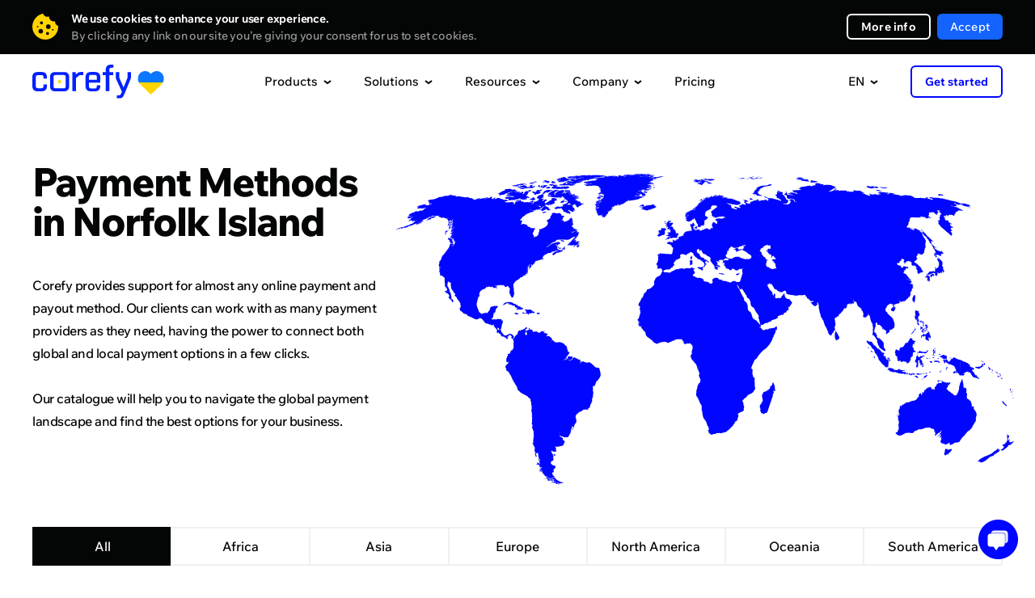

--- FILE ---
content_type: application/javascript
request_url: https://corefy.com/build/9.13fa8986.js
body_size: 6470
content:
(window.webpackJsonp=window.webpackJsonp||[]).push([[9],{"27RR":function(t,e,r){"use strict";var n=r("I+eb"),o=r("g6v/"),i=r("Vu81"),a=r("/GqU"),c=r("Bs8V"),u=r("hBjN");n({target:"Object",stat:!0,sham:!o},{getOwnPropertyDescriptors:function(t){for(var e,r,n=a(t),o=c.f,s=i(n),f={},l=0;s.length>l;)void 0!==(r=o(n,e=s[l++]))&&u(f,e,r);return f}})},"2B1R":function(t,e,r){"use strict";var n=r("I+eb"),o=r("tycR").map;n({target:"Array",proto:!0,forced:!r("Hd5f")("map")},{map:function(t){return o(this,t,arguments.length>1?arguments[1]:void 0)}})},"5DmW":function(t,e,r){"use strict";var n=r("I+eb"),o=r("0Dky"),i=r("/GqU"),a=r("Bs8V").f,c=r("g6v/");n({target:"Object",stat:!0,forced:!c||o((function(){a(1)})),sham:!c},{getOwnPropertyDescriptor:function(t,e){return a(i(t),e)}})},"7+zs":function(t,e,r){"use strict";var n=r("Gi26"),o=r("yy0I"),i=r("UesL"),a=r("tiKp")("toPrimitive"),c=Date.prototype;n(c,a)||o(c,a,i)},DM7h:function(t,e,r){"use strict";r.r(e),r.d(e,"initializeElementSelector",(function(){return _}));r("pNMO"),r("4Brf"),r("0oug"),r("gXIK"),r("TeQF"),r("QWBl"),r("4mDm"),r("7+zs"),r("qePV"),r("HRxU"),r("eoL8"),r("5DmW"),r("27RR"),r("tkto"),r("07d7"),r("PKPk"),r("FZtP"),r("3bBZ"),r("2B1R"),r("+2oP"),r("sMBO"),r("uL8W"),r("NBAS"),r("ExoC"),r("5s+n"),r("R5XZ");function n(t){return(n="function"==typeof Symbol&&"symbol"==typeof Symbol.iterator?function(t){return typeof t}:function(t){return t&&"function"==typeof Symbol&&t.constructor===Symbol&&t!==Symbol.prototype?"symbol":typeof t})(t)}function o(){/*! regenerator-runtime -- Copyright (c) 2014-present, Facebook, Inc. -- license (MIT): https://github.com/babel/babel/blob/main/packages/babel-helpers/LICENSE */o=function(){return e};var t,e={},r=Object.prototype,i=r.hasOwnProperty,a="function"==typeof Symbol?Symbol:{},c=a.iterator||"@@iterator",u=a.asyncIterator||"@@asyncIterator",s=a.toStringTag||"@@toStringTag";function f(t,e,r,n){Object.defineProperty(t,e,{value:r,enumerable:!n,configurable:!n,writable:!n})}try{f({},"")}catch(t){f=function(t,e,r){return t[e]=r}}function l(e,r,n,o){var i=r&&r.prototype instanceof d?r:d,a=Object.create(i.prototype);return f(a,"_invoke",function(e,r,n){var o=1;return function(i,a){if(3===o)throw Error("Generator is already running");if(4===o){if("throw"===i)throw a;return{value:t,done:!0}}for(n.method=i,n.arg=a;;){var c=n.delegate;if(c){var u=_(c,n);if(u){if(u===p)continue;return u}}if("next"===n.method)n.sent=n._sent=n.arg;else if("throw"===n.method){if(1===o)throw o=4,n.arg;n.dispatchException(n.arg)}else"return"===n.method&&n.abrupt("return",n.arg);o=3;var s=h(e,r,n);if("normal"===s.type){if(o=n.done?4:2,s.arg===p)continue;return{value:s.arg,done:n.done}}"throw"===s.type&&(o=4,n.method="throw",n.arg=s.arg)}}}(e,n,new S(o||[])),!0),a}function h(t,e,r){try{return{type:"normal",arg:t.call(e,r)}}catch(t){return{type:"throw",arg:t}}}e.wrap=l;var p={};function d(){}function y(){}function m(){}var v={};f(v,c,(function(){return this}));var g=Object.getPrototypeOf,b=g&&g(g(j([])));b&&b!==r&&i.call(b,c)&&(v=b);var w=m.prototype=d.prototype=Object.create(v);function E(t){["next","throw","return"].forEach((function(e){f(t,e,(function(t){return this._invoke(e,t)}))}))}function x(t,e){function r(o,a,c,u){var s=h(t[o],t,a);if("throw"!==s.type){var f=s.arg,l=f.value;return l&&"object"==n(l)&&i.call(l,"__await")?e.resolve(l.__await).then((function(t){r("next",t,c,u)}),(function(t){r("throw",t,c,u)})):e.resolve(l).then((function(t){f.value=t,c(f)}),(function(t){return r("throw",t,c,u)}))}u(s.arg)}var o;f(this,"_invoke",(function(t,n){function i(){return new e((function(e,o){r(t,n,e,o)}))}return o=o?o.then(i,i):i()}),!0)}function _(e,r){var n=r.method,o=e.i[n];if(o===t)return r.delegate=null,"throw"===n&&e.i.return&&(r.method="return",r.arg=t,_(e,r),"throw"===r.method)||"return"!==n&&(r.method="throw",r.arg=new TypeError("The iterator does not provide a '"+n+"' method")),p;var i=h(o,e.i,r.arg);if("throw"===i.type)return r.method="throw",r.arg=i.arg,r.delegate=null,p;var a=i.arg;return a?a.done?(r[e.r]=a.value,r.next=e.n,"return"!==r.method&&(r.method="next",r.arg=t),r.delegate=null,p):a:(r.method="throw",r.arg=new TypeError("iterator result is not an object"),r.delegate=null,p)}function k(t){this.tryEntries.push(t)}function O(e){var r=e[4]||{};r.type="normal",r.arg=t,e[4]=r}function S(t){this.tryEntries=[[-1]],t.forEach(k,this),this.reset(!0)}function j(e){if(null!=e){var r=e[c];if(r)return r.call(e);if("function"==typeof e.next)return e;if(!isNaN(e.length)){var o=-1,a=function r(){for(;++o<e.length;)if(i.call(e,o))return r.value=e[o],r.done=!1,r;return r.value=t,r.done=!0,r};return a.next=a}}throw new TypeError(n(e)+" is not iterable")}return y.prototype=m,f(w,"constructor",m),f(m,"constructor",y),f(m,s,y.displayName="GeneratorFunction"),e.isGeneratorFunction=function(t){var e="function"==typeof t&&t.constructor;return!!e&&(e===y||"GeneratorFunction"===(e.displayName||e.name))},e.mark=function(t){return Object.setPrototypeOf?Object.setPrototypeOf(t,m):(t.__proto__=m,f(t,s,"GeneratorFunction")),t.prototype=Object.create(w),t},e.awrap=function(t){return{__await:t}},E(x.prototype),f(x.prototype,u,(function(){return this})),e.AsyncIterator=x,e.async=function(t,r,n,o,i){void 0===i&&(i=Promise);var a=new x(l(t,r,n,o),i);return e.isGeneratorFunction(r)?a:a.next().then((function(t){return t.done?t.value:a.next()}))},E(w),f(w,s,"Generator"),f(w,c,(function(){return this})),f(w,"toString",(function(){return"[object Generator]"})),e.keys=function(t){var e=Object(t),r=[];for(var n in e)r.unshift(n);return function t(){for(;r.length;)if((n=r.pop())in e)return t.value=n,t.done=!1,t;return t.done=!0,t}},e.values=j,S.prototype={constructor:S,reset:function(e){if(this.prev=this.next=0,this.sent=this._sent=t,this.done=!1,this.delegate=null,this.method="next",this.arg=t,this.tryEntries.forEach(O),!e)for(var r in this)"t"===r.charAt(0)&&i.call(this,r)&&!isNaN(+r.slice(1))&&(this[r]=t)},stop:function(){this.done=!0;var t=this.tryEntries[0][4];if("throw"===t.type)throw t.arg;return this.rval},dispatchException:function(e){if(this.done)throw e;var r=this;function n(t){a.type="throw",a.arg=e,r.next=t}for(var o=r.tryEntries.length-1;o>=0;--o){var i=this.tryEntries[o],a=i[4],c=this.prev,u=i[1],s=i[2];if(-1===i[0])return n("end"),!1;if(!u&&!s)throw Error("try statement without catch or finally");if(null!=i[0]&&i[0]<=c){if(c<u)return this.method="next",this.arg=t,n(u),!0;if(c<s)return n(s),!1}}},abrupt:function(t,e){for(var r=this.tryEntries.length-1;r>=0;--r){var n=this.tryEntries[r];if(n[0]>-1&&n[0]<=this.prev&&this.prev<n[2]){var o=n;break}}o&&("break"===t||"continue"===t)&&o[0]<=e&&e<=o[2]&&(o=null);var i=o?o[4]:{};return i.type=t,i.arg=e,o?(this.method="next",this.next=o[2],p):this.complete(i)},complete:function(t,e){if("throw"===t.type)throw t.arg;return"break"===t.type||"continue"===t.type?this.next=t.arg:"return"===t.type?(this.rval=this.arg=t.arg,this.method="return",this.next="end"):"normal"===t.type&&e&&(this.next=e),p},finish:function(t){for(var e=this.tryEntries.length-1;e>=0;--e){var r=this.tryEntries[e];if(r[2]===t)return this.complete(r[4],r[3]),O(r),p}},catch:function(t){for(var e=this.tryEntries.length-1;e>=0;--e){var r=this.tryEntries[e];if(r[0]===t){var n=r[4];if("throw"===n.type){var o=n.arg;O(r)}return o}}throw Error("illegal catch attempt")},delegateYield:function(e,r,n){return this.delegate={i:j(e),r:r,n:n},"next"===this.method&&(this.arg=t),p}},e}function i(t,e,r,n,o,i,a){try{var c=t[i](a),u=c.value}catch(t){return void r(t)}c.done?e(u):Promise.resolve(u).then(n,o)}var a=function(){var t,e=(t=o().mark((function t(e){var r,n;return o().wrap((function(t){for(;;)switch(t.prev=t.next){case 0:return t.prev=0,t.next=3,fetch(e);case 3:if((r=t.sent).ok){t.next=6;break}throw new Error("Network response was not ok, status: ".concat(r.status));case 6:return t.next=8,r.json();case 8:return n=t.sent,t.abrupt("return",n.data);case 12:t.prev=12,t.t0=t.catch(0),console.error("There has been a problem: ",t.t0);case 15:case"end":return t.stop()}}),t,null,[[0,12]])})),function(){var e=this,r=arguments;return new Promise((function(n,o){var a=t.apply(e,r);function c(t){i(a,n,o,c,u,"next",t)}function u(t){i(a,n,o,c,u,"throw",t)}c(void 0)}))});return function(t){return e.apply(this,arguments)}}();r("pjDv"),r("J30X"),r("DQNa"),r("rB9j"),r("JfAA");function c(t,e){var r="undefined"!=typeof Symbol&&t[Symbol.iterator]||t["@@iterator"];if(!r){if(Array.isArray(t)||(r=function(t,e){if(t){if("string"==typeof t)return u(t,e);var r={}.toString.call(t).slice(8,-1);return"Object"===r&&t.constructor&&(r=t.constructor.name),"Map"===r||"Set"===r?Array.from(t):"Arguments"===r||/^(?:Ui|I)nt(?:8|16|32)(?:Clamped)?Array$/.test(r)?u(t,e):void 0}}(t))||e&&t&&"number"==typeof t.length){r&&(t=r);var n=0,o=function(){};return{s:o,n:function(){return n>=t.length?{done:!0}:{done:!1,value:t[n++]}},e:function(t){throw t},f:o}}throw new TypeError("Invalid attempt to iterate non-iterable instance.\nIn order to be iterable, non-array objects must have a [Symbol.iterator]() method.")}var i,a=!0,c=!1;return{s:function(){r=r.call(t)},n:function(){var t=r.next();return a=t.done,t},e:function(t){c=!0,i=t},f:function(){try{a||null==r.return||r.return()}finally{if(c)throw i}}}}function u(t,e){(null==e||e>t.length)&&(e=t.length);for(var r=0,n=Array(e);r<e;r++)n[r]=t[r];return n}var s=function(t,e,r){var n=!1;e.classList.add("active"),t.addEventListener("load",(function(){e.classList.remove("active")})),t.addEventListener("error",(function(){n?e.classList.remove("active"):(n=!0,t.src=staticContent.defaultImageSrc)})),t.src=r},f=function(t){var e,r=document.createDocumentFragment(),n=c(t);try{for(n.s();!(e=n.n()).done;){var o=e.value,i=document.createElement("div");i.textContent=o,r.appendChild(i)}}catch(t){n.e(t)}finally{n.f()}return r},l=function(t){var e;requestAnimationFrame((function r(n){e||(e=n);var o=n-e;t.style.opacity=Math.min(o/400,1),o<400&&requestAnimationFrame(r)}))};function h(t){return(h="function"==typeof Symbol&&"symbol"==typeof Symbol.iterator?function(t){return typeof t}:function(t){return t&&"function"==typeof Symbol&&t.constructor===Symbol&&t!==Symbol.prototype?"symbol":typeof t})(t)}function p(){/*! regenerator-runtime -- Copyright (c) 2014-present, Facebook, Inc. -- license (MIT): https://github.com/babel/babel/blob/main/packages/babel-helpers/LICENSE */p=function(){return e};var t,e={},r=Object.prototype,n=r.hasOwnProperty,o="function"==typeof Symbol?Symbol:{},i=o.iterator||"@@iterator",a=o.asyncIterator||"@@asyncIterator",c=o.toStringTag||"@@toStringTag";function u(t,e,r,n){Object.defineProperty(t,e,{value:r,enumerable:!n,configurable:!n,writable:!n})}try{u({},"")}catch(t){u=function(t,e,r){return t[e]=r}}function s(e,r,n,o){var i=r&&r.prototype instanceof d?r:d,a=Object.create(i.prototype);return u(a,"_invoke",function(e,r,n){var o=1;return function(i,a){if(3===o)throw Error("Generator is already running");if(4===o){if("throw"===i)throw a;return{value:t,done:!0}}for(n.method=i,n.arg=a;;){var c=n.delegate;if(c){var u=_(c,n);if(u){if(u===l)continue;return u}}if("next"===n.method)n.sent=n._sent=n.arg;else if("throw"===n.method){if(1===o)throw o=4,n.arg;n.dispatchException(n.arg)}else"return"===n.method&&n.abrupt("return",n.arg);o=3;var s=f(e,r,n);if("normal"===s.type){if(o=n.done?4:2,s.arg===l)continue;return{value:s.arg,done:n.done}}"throw"===s.type&&(o=4,n.method="throw",n.arg=s.arg)}}}(e,n,new S(o||[])),!0),a}function f(t,e,r){try{return{type:"normal",arg:t.call(e,r)}}catch(t){return{type:"throw",arg:t}}}e.wrap=s;var l={};function d(){}function y(){}function m(){}var v={};u(v,i,(function(){return this}));var g=Object.getPrototypeOf,b=g&&g(g(j([])));b&&b!==r&&n.call(b,i)&&(v=b);var w=m.prototype=d.prototype=Object.create(v);function E(t){["next","throw","return"].forEach((function(e){u(t,e,(function(t){return this._invoke(e,t)}))}))}function x(t,e){function r(o,i,a,c){var u=f(t[o],t,i);if("throw"!==u.type){var s=u.arg,l=s.value;return l&&"object"==h(l)&&n.call(l,"__await")?e.resolve(l.__await).then((function(t){r("next",t,a,c)}),(function(t){r("throw",t,a,c)})):e.resolve(l).then((function(t){s.value=t,a(s)}),(function(t){return r("throw",t,a,c)}))}c(u.arg)}var o;u(this,"_invoke",(function(t,n){function i(){return new e((function(e,o){r(t,n,e,o)}))}return o=o?o.then(i,i):i()}),!0)}function _(e,r){var n=r.method,o=e.i[n];if(o===t)return r.delegate=null,"throw"===n&&e.i.return&&(r.method="return",r.arg=t,_(e,r),"throw"===r.method)||"return"!==n&&(r.method="throw",r.arg=new TypeError("The iterator does not provide a '"+n+"' method")),l;var i=f(o,e.i,r.arg);if("throw"===i.type)return r.method="throw",r.arg=i.arg,r.delegate=null,l;var a=i.arg;return a?a.done?(r[e.r]=a.value,r.next=e.n,"return"!==r.method&&(r.method="next",r.arg=t),r.delegate=null,l):a:(r.method="throw",r.arg=new TypeError("iterator result is not an object"),r.delegate=null,l)}function k(t){this.tryEntries.push(t)}function O(e){var r=e[4]||{};r.type="normal",r.arg=t,e[4]=r}function S(t){this.tryEntries=[[-1]],t.forEach(k,this),this.reset(!0)}function j(e){if(null!=e){var r=e[i];if(r)return r.call(e);if("function"==typeof e.next)return e;if(!isNaN(e.length)){var o=-1,a=function r(){for(;++o<e.length;)if(n.call(e,o))return r.value=e[o],r.done=!1,r;return r.value=t,r.done=!0,r};return a.next=a}}throw new TypeError(h(e)+" is not iterable")}return y.prototype=m,u(w,"constructor",m),u(m,"constructor",y),u(m,c,y.displayName="GeneratorFunction"),e.isGeneratorFunction=function(t){var e="function"==typeof t&&t.constructor;return!!e&&(e===y||"GeneratorFunction"===(e.displayName||e.name))},e.mark=function(t){return Object.setPrototypeOf?Object.setPrototypeOf(t,m):(t.__proto__=m,u(t,c,"GeneratorFunction")),t.prototype=Object.create(w),t},e.awrap=function(t){return{__await:t}},E(x.prototype),u(x.prototype,a,(function(){return this})),e.AsyncIterator=x,e.async=function(t,r,n,o,i){void 0===i&&(i=Promise);var a=new x(s(t,r,n,o),i);return e.isGeneratorFunction(r)?a:a.next().then((function(t){return t.done?t.value:a.next()}))},E(w),u(w,c,"Generator"),u(w,i,(function(){return this})),u(w,"toString",(function(){return"[object Generator]"})),e.keys=function(t){var e=Object(t),r=[];for(var n in e)r.unshift(n);return function t(){for(;r.length;)if((n=r.pop())in e)return t.value=n,t.done=!1,t;return t.done=!0,t}},e.values=j,S.prototype={constructor:S,reset:function(e){if(this.prev=this.next=0,this.sent=this._sent=t,this.done=!1,this.delegate=null,this.method="next",this.arg=t,this.tryEntries.forEach(O),!e)for(var r in this)"t"===r.charAt(0)&&n.call(this,r)&&!isNaN(+r.slice(1))&&(this[r]=t)},stop:function(){this.done=!0;var t=this.tryEntries[0][4];if("throw"===t.type)throw t.arg;return this.rval},dispatchException:function(e){if(this.done)throw e;var r=this;function n(t){a.type="throw",a.arg=e,r.next=t}for(var o=r.tryEntries.length-1;o>=0;--o){var i=this.tryEntries[o],a=i[4],c=this.prev,u=i[1],s=i[2];if(-1===i[0])return n("end"),!1;if(!u&&!s)throw Error("try statement without catch or finally");if(null!=i[0]&&i[0]<=c){if(c<u)return this.method="next",this.arg=t,n(u),!0;if(c<s)return n(s),!1}}},abrupt:function(t,e){for(var r=this.tryEntries.length-1;r>=0;--r){var n=this.tryEntries[r];if(n[0]>-1&&n[0]<=this.prev&&this.prev<n[2]){var o=n;break}}o&&("break"===t||"continue"===t)&&o[0]<=e&&e<=o[2]&&(o=null);var i=o?o[4]:{};return i.type=t,i.arg=e,o?(this.method="next",this.next=o[2],l):this.complete(i)},complete:function(t,e){if("throw"===t.type)throw t.arg;return"break"===t.type||"continue"===t.type?this.next=t.arg:"return"===t.type?(this.rval=this.arg=t.arg,this.method="return",this.next="end"):"normal"===t.type&&e&&(this.next=e),l},finish:function(t){for(var e=this.tryEntries.length-1;e>=0;--e){var r=this.tryEntries[e];if(r[2]===t)return this.complete(r[4],r[3]),O(r),l}},catch:function(t){for(var e=this.tryEntries.length-1;e>=0;--e){var r=this.tryEntries[e];if(r[0]===t){var n=r[4];if("throw"===n.type){var o=n.arg;O(r)}return o}}throw Error("illegal catch attempt")},delegateYield:function(e,r,n){return this.delegate={i:j(e),r:r,n:n},"next"===this.method&&(this.arg=t),l}},e}function d(t,e,r,n,o,i,a){try{var c=t[i](a),u=c.value}catch(t){return void r(t)}c.done?e(u):Promise.resolve(u).then(n,o)}var y=window.devicePixelRatio>=1.5,m={},v=function(){var t,e=(t=p().mark((function t(e,r,n){var o,i,c,u,h,d,v,g,b,w,E,x,_,k,O,S,j,L;return p().wrap((function(t){for(;;)switch(t.prev=t.next){case 0:if(o=n.staticInfo,i=n.socialMedia,c=n.infoExternalElement,u=n.infoLinks,h=n.infoLinksDescription,d=n.preloaderElement,v=n.titleElement,g=n.colorBlockElement,b=n.descriptionElement,w=n.dateElement,E=n.timeElement,x=n.imageElement,_=n.infoLinksTitle,k=n.infoLinksList,d.classList.add("active"),m[r]){t.next=6;break}return t.next=5,a(e.url);case 5:m[r]=t.sent;case 6:i&&(i.style.display="none"),m[r]&&(o&&l(o),c.style.display="block",u.style.display="block",h.textContent="",v.textContent=e.title,g.textContent=e.colorBlock,g.style.backgroundColor=e.color,b.textContent=m[r][0].title,b.href=m[r][0].url,w.textContent=m[r][0].date,E.textContent=m[r][0].time_to_read+" min",j=(null===(O=m[r][0])||void 0===O?void 0:O.preview)||(null===(S=m[r][0])||void 0===S?void 0:S.thumbnail)||resourcesContentData.base.img,(L=m[r].slice(1,4).map((function(t){return t.title}))).length?(_.textContent=e.featuresTitle,k.appendChild(f(L))):_.textContent="",y&&e.imgX2?s(x,d,e.imgX2):!y&&e.img?s(x,d,e.img):j&&s(x,d,j));case 8:case"end":return t.stop()}}),t)})),function(){var e=this,r=arguments;return new Promise((function(n,o){var i=t.apply(e,r);function a(t){d(i,n,o,a,c,"next",t)}function c(t){d(i,n,o,a,c,"throw",t)}a(void 0)}))});return function(t,r,n){return e.apply(this,arguments)}}(),g=function(t){var e,r=t.staticInfo,n=t.staticLinks,o=t.titleElement,i=t.imageElement,a=t.infoBase,c=t.infoLinks,u=t.infoLinksDescription,h=t.infoLinksTitle,p=t.infoLinksList,d=t.socialMedia,m=t.menuPart,g=t.infoExternalElement,b=t.colorBlockElement,w=t.descriptionElement,E=t.dateElement,x=t.timeElement,_=t.preloaderElement,k={staticInfo:r,socialMedia:d,infoExternalElement:g,infoLinks:c,infoLinksDescription:u,preloaderElement:_,titleElement:o,colorBlockElement:b,descriptionElement:w,dateElement:E,timeElement:x,imageElement:i,infoLinksTitle:h,infoLinksList:p},O=function(){for(;p.firstChild;)p.removeChild(p.firstChild)},S=function(){e&&clearTimeout(e),g&&(g.style.display="none"),d&&(d.style.display="block"),e=setTimeout((function(){y&&staticContent[m].base.imgX2?s(i,_,staticContent[m].base.imgX2):s(i,_,staticContent[m].base.img),r&&l(r),staticContent[m].base.description&&(u.textContent=staticContent[m].base.description),o.textContent=staticContent[m].base.title,c.style.display="none",a.style.display="block",O()}),0)};n.forEach((function(t){t.addEventListener("mouseenter",(function(){e&&(clearTimeout(e),e=null);var n=t.dataset.src,b=staticContent[m][n];O(),c.style.display="none",t.classList.contains("dropdown-menu__link-external")&&b?v(b,n,k):b?function(t){var e=t.title,n=t.img,m=t.imgX2,v=t.description,b=t.featuresTitle,w=t.featuresList;g&&(g.style.display="none"),d&&(d.style.display="none"),s(i,_,y&&m?m:n),r&&l(r),o.textContent=e,a.style.display="none",c.style.display="block",u.textContent=v,w?(h.textContent=b,p.appendChild(f(w))):h.textContent=""}(b):_.classList.add("active")})),t.addEventListener("mouseleave",(function(){a.classList.contains("menu-info-base-external")?(O(),e=setTimeout((function(){v(staticContent[m].base,m,k)}),0)):S()}))})),a.classList.contains("menu-info-base-external")?v(staticContent[m].base,m,k):S();!function(){var t=a.querySelectorAll(".static-info .base-link");if(t.length){var e=t[0].querySelectorAll(".base-description .base-description-link"),r=t[0].querySelectorAll(".base-logo img");e.forEach((function(t,e){t.addEventListener("mouseenter",(function(){r[e].classList.add("active")})),t.addEventListener("mouseleave",(function(){r[e].classList.remove("active")}))})),r.forEach((function(t,r){t.addEventListener("mouseenter",(function(){e[r].classList.add("active"),t.classList.add("active")})),t.addEventListener("mouseleave",(function(){e[r].classList.remove("active"),t.classList.remove("active")}))}))}}()};function b(t){return(b="function"==typeof Symbol&&"symbol"==typeof Symbol.iterator?function(t){return typeof t}:function(t){return t&&"function"==typeof Symbol&&t.constructor===Symbol&&t!==Symbol.prototype?"symbol":typeof t})(t)}function w(t,e){var r=Object.keys(t);if(Object.getOwnPropertySymbols){var n=Object.getOwnPropertySymbols(t);e&&(n=n.filter((function(e){return Object.getOwnPropertyDescriptor(t,e).enumerable}))),r.push.apply(r,n)}return r}function E(t){for(var e=1;e<arguments.length;e++){var r=null!=arguments[e]?arguments[e]:{};e%2?w(Object(r),!0).forEach((function(e){x(t,e,r[e])})):Object.getOwnPropertyDescriptors?Object.defineProperties(t,Object.getOwnPropertyDescriptors(r)):w(Object(r)).forEach((function(e){Object.defineProperty(t,e,Object.getOwnPropertyDescriptor(r,e))}))}return t}function x(t,e,r){return(e=function(t){var e=function(t,e){if("object"!=b(t)||!t)return t;var r=t[Symbol.toPrimitive];if(void 0!==r){var n=r.call(t,e||"default");if("object"!=b(n))return n;throw new TypeError("@@toPrimitive must return a primitive value.")}return("string"===e?String:Number)(t)}(t,"string");return"symbol"==b(e)?e:e+""}(e))in t?Object.defineProperty(t,e,{value:r,enumerable:!0,configurable:!0,writable:!0}):t[e]=r,t}var _=function(){var t=function(){document.querySelectorAll(".menu-container .dropdown-menu__inner").forEach((function(t){var e={staticInfo:t.querySelector(".dropdown-menu__col-right .fade-in-block"),staticLinks:t.querySelectorAll(".dropdown-menu__link"),titleElement:t.querySelector(".dropdown-menu__col-right .menu-info-title"),imageElement:t.querySelector(".dropdown-menu__col-right .menu-info-image"),infoBase:t.querySelector(".dropdown-menu__col-right .menu-info-base"),infoLinks:t.querySelector(".dropdown-menu__col-right .menu-info-links"),infoLinksDescription:t.querySelector(".menu-info-links_title"),infoLinksTitle:t.querySelector(".menu-info-links_features"),infoLinksList:t.querySelector(".info-links_list"),socialMedia:t.querySelector(".dropdown-menu__col-right .menu-info_social-media"),infoExternalElement:t.querySelector(".dropdown-menu__inner .dropdown-menu__col-right .right-block-info-external"),colorBlockElement:t.querySelector(".dropdown-menu__inner .dropdown-menu__col-right .resources-info-color-block"),descriptionElement:t.querySelector(".dropdown-menu__inner .dropdown-menu__col-right .resources-info-description"),dateElement:t.querySelector(".dropdown-menu__inner .dropdown-menu__col-right .post-info-date span"),timeElement:t.querySelector(".dropdown-menu__inner .dropdown-menu__col-right .post-info-time span"),preloaderElement:t.querySelector(".dropdown-menu__inner .dropdown-menu__col-right .preloader-wrapper")},r=e.infoBase.dataset.src;g(E(E({},e),{},{menuPart:r}))}))};"loading"===document.readyState?document.addEventListener("DOMContentLoaded",t):t()}},ExoC:function(t,e,r){"use strict";r("I+eb")({target:"Object",stat:!0},{setPrototypeOf:r("0rvr")})},F8JR:function(t,e,r){"use strict";var n=r("tycR").forEach,o=r("pkCn")("forEach");t.exports=o?[].forEach:function(t){return n(this,t,arguments.length>1?arguments[1]:void 0)}},FZtP:function(t,e,r){"use strict";var n=r("z+kr"),o=r("/byt"),i=r("eFrH"),a=r("F8JR"),c=r("kRJp"),u=function(t){if(t&&t.forEach!==a)try{c(t,"forEach",a)}catch(e){t.forEach=a}};for(var s in o)o[s]&&u(n[s]&&n[s].prototype);u(i)},HRxU:function(t,e,r){"use strict";var n=r("I+eb"),o=r("g6v/"),i=r("N+g0").f;n({target:"Object",stat:!0,forced:Object.defineProperties!==i,sham:!o},{defineProperties:i})},NBAS:function(t,e,r){"use strict";var n=r("I+eb"),o=r("0Dky"),i=r("ewvW"),a=r("4WOD"),c=r("4Xet");n({target:"Object",stat:!0,forced:o((function(){a(1)})),sham:!c},{getPrototypeOf:function(t){return a(i(t))}})},QWBl:function(t,e,r){"use strict";var n=r("I+eb"),o=r("F8JR");n({target:"Array",proto:!0,forced:[].forEach!==o},{forEach:o})},UesL:function(t,e,r){"use strict";var n=r("glrk"),o=r("SFrS"),i=TypeError;t.exports=function(t){if(n(this),"string"===t||"default"===t)t="string";else if("number"!==t)throw new i("Incorrect hint");return o(this,t)}},eoL8:function(t,e,r){"use strict";var n=r("I+eb"),o=r("g6v/"),i=r("m/L8").f;n({target:"Object",stat:!0,forced:Object.defineProperty!==i,sham:!o},{defineProperty:i})},gXIK:function(t,e,r){"use strict";var n=r("4GWN"),o=r("V7lt");n("toPrimitive"),o()},tkto:function(t,e,r){"use strict";var n=r("I+eb"),o=r("ewvW"),i=r("33Wh");n({target:"Object",stat:!0,forced:r("0Dky")((function(){i(1)}))},{keys:function(t){return i(o(t))}})},uL8W:function(t,e,r){"use strict";r("I+eb")({target:"Object",stat:!0,sham:!r("g6v/")},{create:r("fHMY")})}}]);